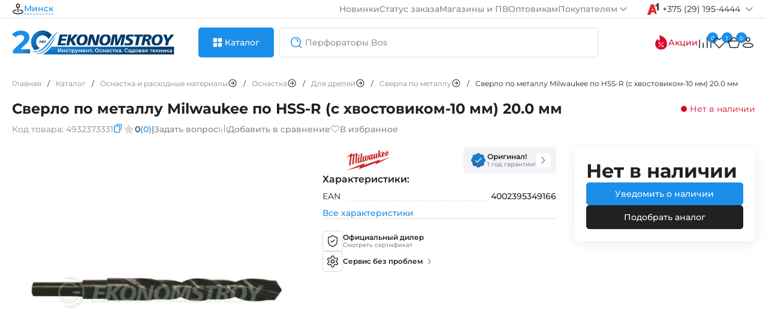

--- FILE ---
content_type: text/html; charset=utf-8
request_url: https://espt.by/index.php?way=product/product/breadcrumbs
body_size: 846
content:
<nav itemscope="itemscope" itemtype="https://schema.org/BreadcrumbList" data-qa="breadcrumbs" class="breadcrumbs">
  	  <div itemprop="itemListElement" itemscope="itemscope" itemtype="https://schema.org/ListItem" class="breadcrumbs-item ">
		<a itemprop="item" href="https://espt.by/" class="breadcrumbs-link ""><span class=""" itemprop="name">Главная</span><meta itemprop="position" content="1"></a>
		<span class="separator">/</span>
	  </div>
  	
  	  <div itemprop="itemListElement" itemscope="itemscope" itemtype="https://schema.org/ListItem" class="breadcrumbs-item ">
		<a itemprop="item" href="https://espt.by/catalog" class="breadcrumbs-link ""><span class=""" itemprop="name">Каталог</span><meta itemprop="position" content="2"></a>
		<span class="separator">/</span>
	  </div>
  	
  	  <div itemprop="itemListElement" itemscope="itemscope" itemtype="https://schema.org/ListItem" class="breadcrumbs-item more-breadcrumbs-categories" data-parent-id="0" data-name="Оснастка и расходные материалы">
		<a itemprop="item" href="https://espt.by/osnastka-i-rashodnye-materialy" class="breadcrumbs-link"><span itemprop="name">Оснастка и расходные материалы</span><svg onClick="categories.breadcrumbs(this, '0', 'Оснастка и расходные материалы'); return false;" width="16" height="16"><use xlink:href="#arrow-breadcrumbs"></use></svg><meta itemprop="position" content="3"></a>
		<span class="separator">/</span>
		<div class="b-category-filter" id="categoryList0"> </div>
	  </div>
  	
  	  <div itemprop="itemListElement" itemscope="itemscope" itemtype="https://schema.org/ListItem" class="breadcrumbs-item more-breadcrumbs-categories" data-parent-id="66" data-name="Оснастка">
		<a itemprop="item" href="https://espt.by/osnastka-i-rashodnye-materialy/osnastka" class="breadcrumbs-link"><span itemprop="name">Оснастка</span><svg onClick="categories.breadcrumbs(this, '66', 'Оснастка'); return false;" width="16" height="16"><use xlink:href="#arrow-breadcrumbs"></use></svg><meta itemprop="position" content="4"></a>
		<span class="separator">/</span>
		<div class="b-category-filter" id="categoryList66"> </div>
	  </div>
  	
  	  <div itemprop="itemListElement" itemscope="itemscope" itemtype="https://schema.org/ListItem" class="breadcrumbs-item more-breadcrumbs-categories" data-parent-id="67" data-name="Для дрелей">
		<a itemprop="item" href="https://espt.by/osnastka-i-rashodnye-materialy/osnastka/dlya-dreley" class="breadcrumbs-link"><span itemprop="name">Для дрелей</span><svg onClick="categories.breadcrumbs(this, '67', 'Для дрелей'); return false;" width="16" height="16"><use xlink:href="#arrow-breadcrumbs"></use></svg><meta itemprop="position" content="5"></a>
		<span class="separator">/</span>
		<div class="b-category-filter" id="categoryList67"> </div>
	  </div>
  	
  	  <div itemprop="itemListElement" itemscope="itemscope" itemtype="https://schema.org/ListItem" class="breadcrumbs-item more-breadcrumbs-categories" data-parent-id="272" data-name="Сверла по металлу">
		<a itemprop="item" href="https://espt.by/osnastka-i-rashodnye-materialy/osnastka/dlya-dreley/sverla-po-metallu" class="breadcrumbs-link"><span itemprop="name">Сверла по металлу</span><svg onClick="categories.breadcrumbs(this, '272', 'Сверла по металлу'); return false;" width="16" height="16"><use xlink:href="#arrow-breadcrumbs"></use></svg><meta itemprop="position" content="6"></a>
		<span class="separator">/</span>
		<div class="b-category-filter" id="categoryList272"> </div>
	  </div>
  	
  	  <div itemprop="itemListElement" itemscope="itemscope" itemtype="https://schema.org/ListItem" class="breadcrumbs-item breadcrumbs-item-overflow">
		<div itemprop="item" href="https://espt.by/milwaukee-sverlo-po-metallu-hss-r-s-hvostovikom-10-mm-20-0-mm" class="breadcrumbs-link breadcrumbs-item-overflow""><span class="breadcrumbs-item-overflow"" itemprop="name">Сверло по металлу Milwaukee по HSS-R (с хвостовиком-10 мм) 20.0 мм</span><meta itemprop="position" content="7"></div>
		<span class="separator">/</span>
	  </div>
  	
 
</nav>

--- FILE ---
content_type: text/html; charset=utf-8
request_url: https://espt.by/index.php?way=product/product/review&product_id=14640
body_size: 1319
content:
<div class="h6">Отзывы о товаре</div>
<div class="compare-cards cards-fr">
	<div class="review-main-write">
		<div class="review-title">
			<div class="review-stars-num">
				<div class="h6">0 / 5</div>
				<div class="stars-icons">
																		<svg width="20" height="20">
								<use xlink:href="#empty-star"></use>
							</svg>
																								<svg width="20" height="20">
								<use xlink:href="#empty-star"></use>
							</svg>
																								<svg width="20" height="20">
								<use xlink:href="#empty-star"></use>
							</svg>
																								<svg width="20" height="20">
								<use xlink:href="#empty-star"></use>
							</svg>
																								<svg width="20" height="20">
								<use xlink:href="#empty-star"></use>
							</svg>
															</div>
			</div>
			0 отзывов
		</div>

		<button onClick="review.add();"> Оставить отзыв </button>
		<div class="ratings-lines-numbers">

			<div class="form-group-review">
			<div>
				<input class="custom-checkbox" type="checkbox" name="sort_rating[]" value="5" id="review-check5" disabled>
				<label for="review-check5" class="review-check-o"><span></span> 
					5 <svg width="20" height="20" ><use xlink:href="#yellow-star"></use></svg>
				</label>
			</div>
				<div class="rate-review-line">
					<div class="review-line-active" style="width:0%;"></div>
				</div>
				<div class="count-review">(0)</div>
			</div> 
			
			<div class="form-group-review">
			<div>
				<input class="custom-checkbox" type="checkbox" name="sort_rating[]" value="4" id="review-check4" disabled>
				<label for="review-check4" class="review-check-o"><span></span>
					4 <svg width="20" height="20" ><use xlink:href="#yellow-star"></use></svg>
				</label>
			</div>
				<div class="rate-review-line">
					<div class="review-line-active" style="width:0%;"></div>
				</div>
				<div class="count-review">(0)</div>
			</div> 
			
			<div class="form-group-review">
			<div>
				<input class="custom-checkbox" type="checkbox" name="sort_rating[]" value="3" id="review-check3" disabled>
				<label for="review-check3" class="review-check-o"><span></span>
					3 <svg width="20" height="20" ><use xlink:href="#yellow-star"></use></svg>
				</label>
			</div>
				<div class="rate-review-line">
					<div class="review-line-active" style="width:0%;"></div>
				</div>
				<div class="count-review">(0)</div>
			</div> 
			
			<div class="form-group-review">
			<div>
				<input class="custom-checkbox" type="checkbox" name="sort_rating[]" value="2" id="review-check2" disabled>
				<label for="review-check2" class="review-check-o"><span></span>
					2 <svg width="20" height="20" ><use xlink:href="#yellow-star"></use></svg>
				</label>
			</div>
				<div class="rate-review-line">
					<div class="review-line-active" style="width:0%;"></div>
				</div>
				<div class="count-review">(0)</div>
			</div> 
			
			<div class="form-group-review">
			<div>
				<input class="custom-checkbox" type="checkbox" name="sort_rating[]" value="1" id="review-check1" disabled>
				<label for="review-check1" class="review-check-o"><span></span>
					1 <svg width="20" height="20" ><use xlink:href="#yellow-star"></use></svg>
				</label>
			</div>
				<div class="rate-review-line">
					<div class="review-line-active" style="width:0%;"></div>
				</div>
				<div class="count-review">(0)</div>
			</div> 
		</div>
		<div class="service-card">
		<div class="h4">Есть вопросы по товару?</div>
		Задайте вопрос – вам ответит наш эксперт
		<a href="#tab-faq" class="link-more icon">
			Задать вопрос
		</a>
		</div>
	</div>
		
		<div class="photos-and-reviews">
				
		<div class="not-review">
			<div class="h4">Отзывов еще нет. Оставьте отзыв и получите 15 бонусов!</div>
			<p>Поделитесь впечатлением от использования, чтобы помочь другим покупателям в выборе.</p>
		</div>
				</div>
</div>
<script>
$('#tab-reviews').delegate('.load-more-review button', 'click', function(e) {
    e.preventDefault();
	review.page($(this).data('page'));	
});
$('#tab-reviews .sort-links').click(function(event) {
	 event.preventDefault();
	var sortOrderInput = $('input[name="sort_order"]');
	var sortLinksText = $(this).find('span').text();
	
	if (sortLinksText.includes('новые')) {
		$(this).find('span').text('Сначала старые');
		sortOrderInput.val('ASC').trigger('input');
	} else {
		$(this).find('span').text('Сначала новые');
		sortOrderInput.val('DESC').trigger('input');
	}
});
$(document).on('input', 'input[name*=sort_rating], input[name="sort_order"], input[name="sort_photo"]', function(event) {
    // Ваш код обработки изменений в input с определенными именами
	review.sort(14640);
    console.log('Значение изменилось:', $(this).val());
});
</script>


--- FILE ---
content_type: text/html; charset=utf-8
request_url: https://espt.by/index.php?way=product/product/question&product_id=14640
body_size: 1674
content:
<div class="title-faq">
	<div class="h6">Вопросы о товаре</div>
	</div>
	<div class="compare-cards cards-fr">
		<form id="add-question" class="form-faq-btn">
			<div class="order-type-form faq-form">
				<div class="form-group-input">
					<label for="name" class="danger">Имя </label>
					<input class="" name="name" type="text" value="" placeholder="Иван Иванов" required>
				</div>
				<div class="form-group-input">
					<label for="email" class="danger">E-mail</label>
					<input class="" name="email" type="text" value="" placeholder="E-mail" required>
				</div>
				<div class="form-group-input">
					<label for="text" class="danger">Вопрос</label>
					<textarea name="text" placeholder="Напишите свой вопрос по товару" required></textarea>
				</div>
			</div>
			<div class="input-field second-wrap">
			<button type="submit" disabled>Отправить</button>
			</div>
			<div class="informs-faq">
				<div class="inform-faq tag">
					<div><svg width="24" height="24"><use xlink:href="#information"></use></svg></div>
					Заполните, чтобы получать ответы на ваши вопросы. Ваша электронная почта не будет видна другим пользователям
				
				</div>
				<div class="inform-faq tag">
				<div>
				<svg width="24" height="24"><use xlink:href="#information"></use></svg></div>
				Нажимая кнопку «Отправить», я соглашаюсь на получение информации от интернет-магазина и уведомлений о состоянии моих заказов, а также принимаю условия политики конфиденциальности и пользовательского соглашения .
				</div>
			</div>
			
		</form>
		<div class="faqanswers-clients">
							<div class="not-review">
					<div class="h4">Нужна помощь?</div> 
					<p>Задавайте вопросы и наши специалисты помогут вам найти ответ.</p>
				</div>
					</div>
	</div>
<script>
$('#tab-faq').delegate('.load-more-review button', 'click', function(e) {
    e.preventDefault();
	question.page($(this).data('page'));	
});
// Функция для проверки заполненности обязательных полей
function checkRequiredFields() {
    var allFieldsValid = true;
    $('#add-question [required]').each(function() {
        if (!$(this).val()) {
            allFieldsValid = false;
            return false; // Прерываем цикл, если найдено пустое обязательное поле
        }
    });

    return allFieldsValid;
}

// Обработчик отправки формы
$('#add-question').submit(function(event) {
    event.preventDefault();

    var allFieldsValid = checkRequiredFields();

    if (!allFieldsValid) {
        alert('Please fill in all required fields.');
        return;
    }

    var formData = new FormData(this);
	formData.append('product_id', productId);
    $.ajax({
        type: 'POST',
        url: 'index.php?way=product/product/write_question', 
        data: formData,
        contentType: false,
        processData: false,
        success: function(response) {
			console.log(response);
			if(response.success){ 
				$('#add-question')[0].reset();
				alerts.go('success', response.success, '', 'checkbox');
			}
			
        },
        error: function(xhr, status, error) {
            console.error('Error adding review:', error);
        }
    });
});

$('#add-question [required]').on('input', function() {
    var allFieldsValid = checkRequiredFields();
    $('#add-question button[type="submit"]').prop('disabled', !allFieldsValid);
});

$(document).ready(function() {
    var allFieldsValid = checkRequiredFields();
    $('#add-question button[type="submit"]').prop('disabled', !allFieldsValid);
});

</script>	

--- FILE ---
content_type: application/javascript; charset=UTF-8
request_url: https://espt.by/template/view/javascript/geolocation/geo.js
body_size: 1490
content:
var geo = {
	'view': function() {
		modal.open('common/geo/modal', 'review-modal');
	},
	'go': function(r = false) {

		navigator.geolocation.getCurrentPosition(function(position) {
			var lat = position.coords.latitude;
			var lng = position.coords.longitude;
			//console.log(lat+'  '+lng);
			geo.position(lat, lng, r);
		}, function(error) {
			console.log(error)
		}, {
			enableHighAccuracy: true
		});

		// if ("geolocation" in navigator) {
			// // Для браузеров, поддерживающих метод запроса разрешения
			// navigator.permissions.query({ name: 'geolocation' }).then(function(permissionStatus) {
				// if (permissionStatus.state === "granted") {
					// // Разрешение уже получено, получаем текущие координаты пользователя
					// navigator.geolocation.getCurrentPosition(function(position) {
						// var latitude = position.coords.latitude;
						// var longitude = position.coords.longitude;
						// // Выводим координаты в консоль (можете изменить на вывод на страницу)
						// console.log("Широта: " + latitude + ", Долгота: " + longitude);
						// geo.position(latitude, longitude, r);
						// // Делаем что-то с полученными координатами, например, отправляем на сервер или обрабатываем на клиенте
					// });
				// } else if (permissionStatus.state === "prompt") {
					// // Разрешение еще не получено, запрашиваем его
					// navigator.geolocation.getCurrentPosition(function(position) {
						// var latitude = position.coords.latitude;
						// var longitude = position.coords.longitude;
						// // Пользователь дал разрешение, ничего не делаем
						// console.log("Широта: " + latitude + ", Долгота: " + longitude);
						// geo.position(latitude, longitude, r);
					// }, function() {
						// // Пользователь отказал в доступе
					// //	console.log("Доступ к геолокации не предоставлен");
					// });
				// } else {
					// // Пользователь отказал в доступе
				// //	console.log("Доступ к геолокации не предоставлен");
				// }
			// });
		// } else {
			// // Браузер не поддерживает геолокацию
			// //console.log("Геолокация недоступна");
		// }
	},
	'edit': function(city) {
		$.ajax({
			url: 'index.php?way=common/geo/edit',
			type: 'post',
			data: 'city=' + city,
			success: function() {
				location.reload();
			},
			error: function(xhr, ajaxOptions, thrownError) {
				//alert(thrownError + "\r\n" + xhr.statusText + "\r\n" + xhr.responseText);
			}
		});
	},
	'search': function(q) {
		if(q){
			$('.result-geo').removeClass('hidden');
			$('.standard-geo').addClass('hidden');
			$.ajax({
				url: 'index.php?way=common/geo/search',
				type: 'post',
				data: 'q=' + q,
				dataType: 'json',
				success: function(data) {
					let result = '';
				if(data.length){
				$.each( data, function( i, city ) {
					result += '<div><input class="custom-radio" type="radio" id="city0' + i + '" name="city_type" value="' + city + '" onclick="geo.edit(\'' + city + '\');">'
					+'<label for="city0' + i + '"><span></span>' + city + '</label>'
					+'</div>';
				});
				}else{
					result += '<center>Ничего не найдено.</center>';
				}
				$('.result-geo').html(result);

				},
				error: function(xhr, ajaxOptions, thrownError) {
					//alert(thrownError + "\r\n" + xhr.statusText + "\r\n" + xhr.responseText);
				}
			});
		}else{
			$('.result-geo').addClass('hidden');
			$('.standard-geo').removeClass('hidden');
		}
	},
	'position': function(lat, lon, r) {
		$.ajax({
			url: 'index.php?way=common/geo/define',
			type: 'post',
			data: 'lat=' + lat + '&lon='+ lon + '&r='+ r,
			dataType: 'json',
			success: function(json) {
				console.log(json);
				if(r == true){
					location.reload();
				}
			},
			error: function(xhr, ajaxOptions, thrownError) {
				console.log(thrownError + "\r\n" + xhr.statusText + "\r\n" + xhr.responseText);
			}
		});
	}
}
window.onload = function() {
	geo.go();
};
document.addEventListener("DOMContentLoaded", function() {
	

	$('#search_third[name=\'search\']').keyup(function(e) {
		search.go('#search_third');
		$('#search_forth[name=\'search\']').val($('#search_third[name=\'search\']').val());
		$('#search_mobile[name=\'search\']').val($('#search_third[name=\'search\']').val());
	}).delay(5000);

});



--- FILE ---
content_type: application/javascript; charset=UTF-8
request_url: https://espt.by/template/view/javascript/gallery/mousewheel.js
body_size: 2280
content:
window.addEventListener('DOMContentLoaded', function() {
    
    var sliderProduct = $('.hero-image-product:not(.false)');
	var container = $('#productZoomG');
    var scroll_zoom;

    // Инициализация ScrollZoom после полной загрузки изображений
    function initializeScrollZoom() {
        scroll_zoom = new ScrollZoom(container, sliderProduct, 5, 0.5);
    }

    // Проверяем, все ли изображения загружены
    function checkImagesLoaded() {
        var images = sliderProduct.find('img');
        var loadedImages = 0;
        images.each(function() {
            if (this.complete) {
                loadedImages++;
            } else {
                $(this).on('load', function() {
                    loadedImages++;
                    if (loadedImages === images.length) {
                        initializeScrollZoom();
                    }
                });
            }
        });

        if (loadedImages === images.length) {
            initializeScrollZoom();
        }
    }

    checkImagesLoaded();

    $(".images-additional .thumbnail").on("click", function(event) {
        event.preventDefault();

        var aUrl = $(this).attr("href");
        var imageUrl = $(this).data("thumb");
        var imageTitle = $(this).attr("title");
        var imageKey = $(this).data("key");

        $(".viewZoomG").fadeOut(200, function() {
            $(".hero-thumbnail").attr("href", aUrl).attr("title", imageTitle).attr("key", imageKey);
            $(".hero-thumbnail img").attr("src", imageUrl).attr("alt", imageTitle);
            $(this).fadeIn(200);
        });

        $(".images-additional .thumbnail").removeClass("active");
        $(this).addClass("active");
    });
	$('.hero-image-product:not(.false) .viewZoomG').on('click', function(e) {
		e.preventDefault(); // Отменяем стандартное действие (если нужно)
		
		const key = $(this).find('.hero-thumbnail').attr('key');
		imageView.open(key);
		
		// Дальше можно использовать key как нужно
	});
    // $(".hero-image-product:not(.false) .viewZoomG").on("click", function(event) {
        // event.preventDefault();
		// //imageView.open($(this).find(".hero-thumbnail").attr('key'));
		// console.log($(this).find("a.hero-thumbnail").attr('key'));
		// /*
        // var imageUrl = $(this).find(".hero-thumbnail").attr("href");
        // var imageTitle = $(this).find(".hero-thumbnail").attr("title");

        // var additionalImages = $(".images-additional .thumbnail").map(function() {
            // return {
                // href: $(this).attr("href"),
                // classed: $(this).attr("class")
            // };
        // }).get();

        // var heroImage = '<div id="productViewZoomG" class="containerZoomG"><div class="viewZoomG"><img class="hero-view-thumbnail" src="' + imageUrl + '" alt="' + imageTitle + '"></div></div>';

        // var modalContent = '';
        // additionalImages.forEach(function(imageUrl) {
            // modalContent += '<a class="' + imageUrl.classed + '" href="' + imageUrl.href + '"><img src="' + imageUrl.href + '"></a>';
        // });

        // $(".hero-view-image").html(heroImage);
        // $(".additional-view-images").html(modalContent);

        // var scroll_view_zoom = new ScrollZoom($('#productViewZoomG'), $('#productViewZoomG'), 5, 0.5);

        // $(".additional-view-images .thumbnail").on("click", function(event) {
            // event.preventDefault();

            // var imageUrl = $(this).attr("href");

            // $(".hero-view-image").fadeOut(200, function() {
                // $(".hero-view-thumbnail").attr("src", imageUrl);
                // $(this).fadeIn(200);
            // });

            // $(".additional-view-images .thumbnail").removeClass("active");
            // $(this).addClass("active");
        // });

        // $("#view-images").css("display", "block");
        // $("body").addClass("overflowHidden");
		// */
    // });

    $(".view-images .close").click(function() {
        $("#view-images").css("display", "none");
        $("body").removeClass("overflowHidden");
    });

    $(window).click(function(event) {
        if (event.target == $("#view-images")[0]) {
            $("body").removeClass("overflowHidden");
            $("#view-images").css("display", "none");
        }
    });
});

function ScrollZoom(container, sliderProduct, max_scale, factor) {
    var target = container.children().first();
    var size = {w: target.width(), h: target.height()};
    var pos = {x: 0, y: 0};
    var scale = 1;
    var zoom_point = {x: 0, y: 0};
    var curr_transform = target.css('transition');
    var is_inside = false;
    var animationFrameRequested = false;
    var cursorSquare = $('<div class="cursorSquare"><svg class="zoom-cursor-icon"><use xlink:href="#icon-zoom-cursor"></use></svg><svg class="zoom-area-icon" width="100%" height="100%" viewBox="0 0 100 100" xmlns="http://www.w3.org/2000/svg"><use xlink:href="#icon-zoom-area" x="0" y="0" width="25" height="25" transform="translate(0, 0)"/><use xlink:href="#icon-zoom-area-90" x="75" y="0" width="25" height="25" transform="translate(0, 0)"/><use xlink:href="#icon-zoom-area--90" x="0" y="75" width="25" height="25" transform="translate(0, 0)"/><use xlink:href="#icon-zoom-area-180" x="75" y="75" width="25" height="25" transform="translate(0, 0)"/></svg></div>');

    container.append(cursorSquare);

    target.css('transform-origin', '0 0');
    container.on("mousewheel DOMMouseScroll", scrolled);
    container.on('mousemove', moved);

    sliderProduct.on('mousemove', function(event) {
        if (!is_inside) return;

        var offset = sliderProduct.offset();
        var mouseX = event.pageX - offset.left;
        var mouseY = event.pageY - offset.top;

        cursorSquare.css({
            left: Math.max(0, Math.min(mouseX - cursorSquare.width() / 2, sliderProduct.width() - cursorSquare.width())),
            top: Math.max(0, Math.min(mouseY - cursorSquare.height() / 2, sliderProduct.height() - cursorSquare.height()))
        });

        zoom_point.x = mouseX;
        zoom_point.y = mouseY;
        if (!animationFrameRequested) {
            requestAnimationFrame(update);
            animationFrameRequested = true;
        }
    });

    sliderProduct.on('mouseenter', function() {
        is_inside = true;
        resetZoom(1.5);
        cursorSquare.css('display', 'flex');
        target.addClass('zoom-in-cursor');
    });

    sliderProduct.on('mouseleave', function() {
        is_inside = false;
        resetZoom(1);
        cursorSquare.hide();
        target.removeClass('zoom-in-cursor');
    });

    function scrolled(e) {
        if (!is_inside) return;

        var offset = container.offset();
        zoom_point.x = e.pageX - offset.left;
        zoom_point.y = e.pageY - offset.top;

        e.preventDefault();
        var delta = e.delta || e.originalEvent.wheelDelta;
        if (delta === undefined) {
            delta = e.originalEvent.detail;
        }
        delta = Math.max(-1, Math.min(1, delta));

        scale += delta * factor * scale;
        scale = Math.max(1, Math.min(max_scale, scale));

        if (!animationFrameRequested) {
            requestAnimationFrame(update);
            animationFrameRequested = true;
        }
    }

    function moved(event) {
        if (!is_inside) return;

        var offset = container.offset();
        zoom_point.x = event.pageX - offset.left;
        zoom_point.y = event.pageY - offset.top;

        cursorSquare.css({
            left: event.pageX - container.offset().left - cursorSquare.width() / 2,
            top: event.pageY - container.offset().top - cursorSquare.height() / 2
        });

        if (!animationFrameRequested) {
            requestAnimationFrame(update);
            animationFrameRequested = true;
        }
    }

    function update() {
        size = {w: target.width(), h: target.height()}; // обновление размеров контейнера
        var pos = {
            x: -(zoom_point.x * scale - zoom_point.x),
            y: -(zoom_point.y * scale - zoom_point.y)
        };

        if (pos.x > 0)
            pos.x = 0;
        if (pos.x + size.w * scale < size.w)
            pos.x = -size.w * (scale - 1);
        if (pos.y > 0)
            pos.y = 0;
        if (pos.y + size.h * scale < size.h)
            pos.y = -size.h * (scale - 1);

        target.css('transform', 'translate(' + pos.x + 'px,' + pos.y + 'px) scale(' + scale + ',' + scale + ')');
        cursorSquare.css({
            width: Math.max(100, 250 / scale),
            height: Math.max(100, 250 / scale)
        });

        animationFrameRequested = false;
    }

    function resetZoom(n) {
        scale = n;
        update();
    }
}
